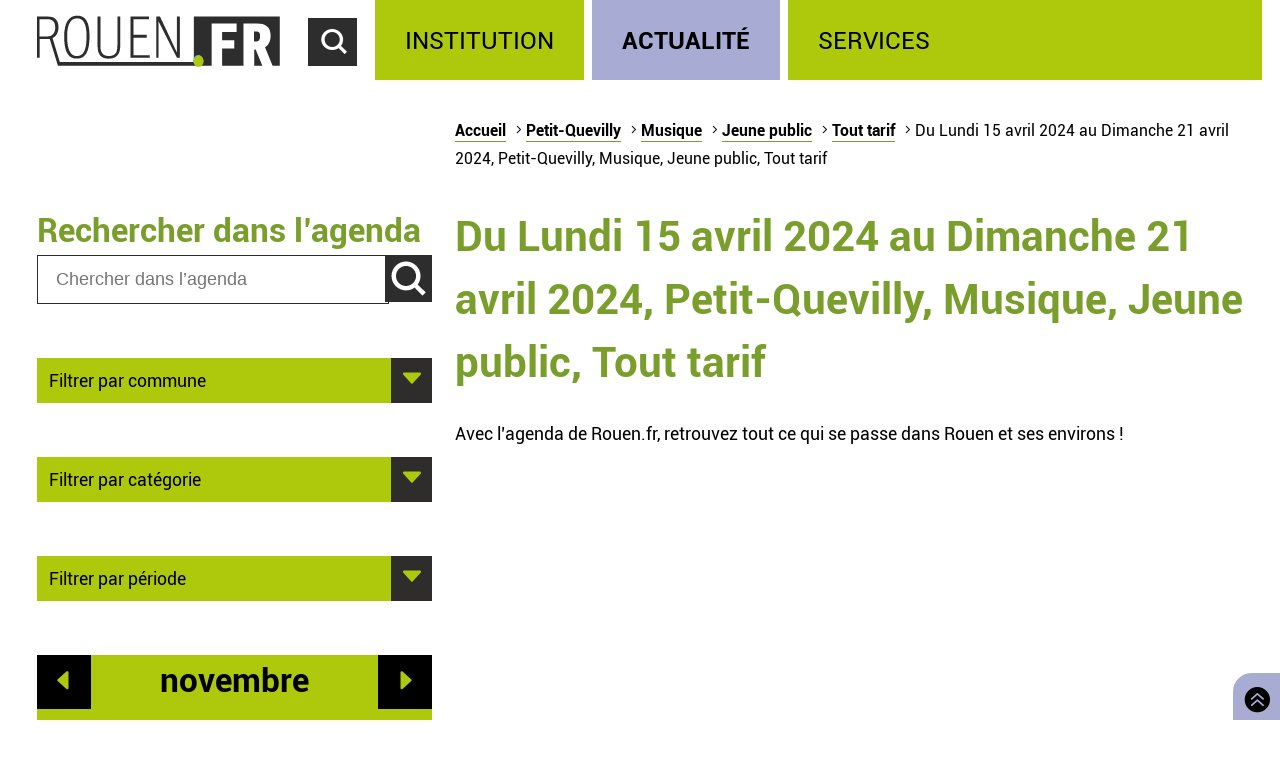

--- FILE ---
content_type: text/html; charset=utf-8
request_url: https://rouen.fr/agenda/periode/2024-04-15--2024-04-21/pqy/mus/enf/tout
body_size: 5389
content:
<!doctype html>
<html class="nojs" lang="fr" dir="ltr">
<head>
  <meta charset="utf-8" />
<link rel="apple-touch-icon" sizes="114x114" href="/sites/all/themes/Mars/favicon/apple-icon-114x114.png" />
<link rel="apple-touch-icon" sizes="120x120" href="/sites/all/themes/Mars/favicon/apple-icon-120x120.png" />
<link rel="apple-touch-icon" sizes="144x144" href="/sites/all/themes/Mars/favicon/apple-icon-144x144.png" />
<link rel="apple-touch-icon" sizes="152x152" href="/sites/all/themes/Mars/favicon/apple-icon-152x152.png" />
<link rel="apple-touch-icon" sizes="180x180" href="/sites/all/themes/Mars/favicon/apple-icon-180x180.png" />
<link rel="apple-touch-icon" sizes="57x57" href="/sites/all/themes/Mars/favicon/apple-icon-57x57.png" />
<link rel="apple-touch-icon" sizes="60x60" href="/sites/all/themes/Mars/favicon/apple-icon-60x60.png" />
<link rel="apple-touch-icon" sizes="72x72" href="/sites/all/themes/Mars/favicon/apple-icon-72x72.png" />
<link rel="apple-touch-icon" sizes="76x76" href="/sites/all/themes/Mars/favicon/apple-icon-76x76.png" />
<link rel="icon" sizes="144x144" href="/sites/all/themes/Mars/favicon/android-icon-144x144.png" />
<link rel="icon" sizes="192x192" href="/sites/all/themes/Mars/favicon/android-icon-192x192.png" />
<link rel="icon" sizes="36x36" href="/sites/all/themes/Mars/favicon/android-icon-36x36.png" />
<link rel="icon" sizes="48x48" href="/sites/all/themes/Mars/favicon/android-icon-48x48.png" />
<link rel="icon" sizes="72x72" href="/sites/all/themes/Mars/favicon/android-icon-72x72.png" />
<link rel="icon" sizes="96x96" href="/sites/all/themes/Mars/favicon/android-icon-96x96.png" />
<link rel="shortcut icon" href="https://rouen.fr/sites/all/themes/Mars/favicon.ico" type="image/vnd.microsoft.icon" />
<meta name="generator" content="Drupal 7 (http://drupal.org)" />
<link rel="image_src" href="https://rouen.fr/sites/all/themes/Mars/img/logo-rouen-rs.png" />
<link rel="canonical" href="https://rouen.fr/agenda/periode/2024-04-15--2024-04-21/pqy/mus/enf/tout" />
<link rel="shortlink" href="https://rouen.fr/agenda/periode/2024-04-15--2024-04-21/pqy/mus/enf/tout" />
<meta name="twitter:card" content="summary_large_image" />
<meta name="twitter:url" content="https://rouen.fr/agenda/periode/2024-04-15--2024-04-21/pqy/mus/enf/tout" />
<meta name="twitter:title" content="Du Lundi 15 avril 2024 au Dimanche 21 avril 2024, Petit-Quevilly, Musique, Jeune public, Tout tarif" />
<meta name="twitter:image" content="https://rouen.fr/sites/all/themes/Mars/img/logo-rouen-rs.png" />
<meta itemprop="name" content="Du Lundi 15 avril 2024 au Dimanche 21 avril 2024, Petit-Quevilly, Musique, Jeune public, Tout tarif" />
  <meta name="viewport" content="width=device-width, initial-scale=1.0, minimum-scale=1.0">
  <title>Du Lundi 15 avril 2024 au Dimanche 21 avril 2024, Petit-Quevilly, Musique, Jeune public, Tout tarif | Rouen.fr</title>
  <link rel="stylesheet" href="https://rouen.fr/sites/default/files/css/css_MxN0Ehln01dt5meP4mJaN5vksaUbZdv5R4vs9sYJKZ8.css" media="all" />
<link rel="stylesheet" href="https://rouen.fr/sites/default/files/css/css_ilEbBG-TtWw6SuMBa1OdtIG7EUJxhgyFbuazzzg1wzs.css" media="print" />
    <!--[if lte IE 8]>
    <script src="/sites/all/themes/Mars/js/selectivizr.js"></script>
    <script src="/sites/all/themes/Mars/js/html5.js"></script>
  <![endif]-->
</head>
<body class="html not-front not-logged-in no-sidebars page-agenda page-agenda-periode page-agenda-periode-2024-04-15--2024-04-21 page-agenda-periode-2024-04-15--2024-04-21-pqy page-agenda-periode-2024-04-15--2024-04-21-pqy-mus page-agenda-periode-2024-04-15--2024-04-21-pqy-mus-enf page-agenda-periode-2024-04-15--2024-04-21-pqy-mus-enf-tout theme-actualite default-page" >
    <div id="page-wrapper"><div id="page">
  <header id="header" class="clearfix">
          <a href="/" title="Accueil" rel="home" id="logo">
        <img src="https://rouen.fr/sites/all/themes/Mars/logo.svg" alt="Accueil" />
      </a>
      <span id="bnoir"></span>
    
    <a href="#main-content" class="element-invisible element-focusable">Accéder au contenu principal</a>
    <a href="#" id="show-search" tabindex="0">Accéder au formulaire de recherche</a>
    <a href="#" id="show-menu" tabindex="0">Accéder au menu principal</a>

      <div class="region region-header">
    <div id="block-search-form" class="block block-search">

    
  <div class="content">
    <form class="search-form" role="search" action="/agenda/periode/2024-04-15--2024-04-21/pqy/mus/enf/tout" method="post" id="search-block-form" accept-charset="UTF-8"><div><div class="container-inline">
      <h2 class="element-invisible">Formulaire de recherche</h2>
    <div class="form-item form-type-textfield form-item-search-block-form">
  <label class="element-invisible" for="edit-search-block-form--2">Chercher dans ce site </label>
 <input title="Indiquer les termes à rechercher" class="custom-search-box form-text" placeholder="Chercher sur Rouen.fr" type="text" id="edit-search-block-form--2" name="search_block_form" value="" size="15" maxlength="128" />
</div>
<div class="form-item form-type-select form-item-custom-search-types">
  <label for="edit-custom-search-types">Chercher </label>
 <select class="custom-search-selector custom-search-types form-select" multiple="multiple" name="custom_search_types[]" id="edit-custom-search-types"><option value="c-all" selected="selected">-Dans tout le contenu-</option><option value="c-adresse">Adresse</option><option value="c-agenda">Agenda</option><option value="c-news">Brève</option><option value="c-presse_com">Communiqué de presse</option><option value="c-exposition">Exposition</option><option value="c-webform">Formulaire</option><option value="c-initiative">Initiative</option><option value="c-job_offer">Offre d’emploi</option><option value="c-page">Page</option><option value="c-rouen_magazine">Rouen magazine</option><option value="c-event">Événement</option></select>
</div>
<div class="form-actions form-wrapper" id="edit-actions"><input type="submit" id="edit-submit" name="op" value="Rechercher" class="form-submit" /></div><input type="hidden" name="form_build_id" value="form-OrbsmgUuwrfw6G-3Q2Mk2fktj-645ENZFGg74BVv5Ik" />
<input type="hidden" name="form_id" value="search_block_form" />
</div>
</div></form>  </div>
</div>
<div id="block-system-main-menu" class="block block-system block-menu">

    <h2>Menu principal</h2>
  
  <div class="content">
    <ul class="menu" role="group"><li tabindex="0" role="treeitem"  class="first leaf"><a href="/institution" title="Institution" accesskey="1">Institution</a></li>
<li tabindex="0" role="treeitem"  class="leaf"><a href="/actu" title="Actualité">Actualité</a></li>
<li tabindex="0" role="treeitem"  class="last leaf"><a href="/services" title="Services">Services</a></li>
</ul>  </div>
</div>
  </div>
  </header>

  
  <article id="main" class="clearfix">
          <nav id="breadcrumb"><h2 class="element-invisible">Vous êtes ici</h2><ul class="breadcrumb"><li class="crumb"><a href="/">Accueil</a></li><li class="crumb"><a href="/agenda/periode/2024-04-15--2024-04-21/tout/tout/tout/tout">Petit-Quevilly</a></li><li class="crumb"><a href="/agenda/periode/2024-04-15--2024-04-21/pqy/tout/tout/tout">Musique</a></li><li class="crumb"><a href="/agenda/periode/2024-04-15--2024-04-21/pqy/mus/tout/tout">Jeune public</a></li><li class="crumb"><a href="/agenda/periode/2024-04-15--2024-04-21/pqy/mus/enf/tout" class="active">Tout tarif</a></li><li class="current">Du Lundi 15 avril 2024 au Dimanche 21 avril 2024, Petit-Quevilly, Musique, Jeune public, Tout tarif</li></ul></nav>
    
    <div id="content" class="column">
      
      <a id="main-content"></a>
                          <h1 class="title" id="page-title">Du Lundi 15 avril 2024 au Dimanche 21 avril 2024, Petit-Quevilly, Musique, Jeune public, Tout tarif</h1>
      
                    <nav class="tabs">
                  </nav>
                          <div class="region region-content">     <div id="block-system-main" class="block block-system">         <div class="content">     <div class="view view-calendrier-agenda-periode view-id-calendrier_agenda_periode view-display-id-page_1 view-dom-id-6649ade04b707226873ed5518cc5a944">             <div class="view-header">       <p>Avec l’agenda de Rouen.fr, retrouvez tout ce qui se passe dans Rouen et ses environs !</p>    </div>                            </div>  </div> </div>   </div>           </div>

          <div id="left" class="column sidebar">
                  <div class="region region-left">
    <div id="block-custom-search-blocks-1" class="block block-custom-search-blocks">

    <h2>Rechercher dans l’agenda</h2>
  
  <div class="content">
    <form class="search-form" role="search" action="/agenda/periode/2024-04-15--2024-04-21/pqy/mus/enf/tout" method="post" id="custom-search-blocks-form-1" accept-charset="UTF-8"><div><div class="form-item form-type-textfield form-item-custom-search-blocks-form-1">
  <label class="element-invisible" for="edit-custom-search-blocks-form-1--2">Chercher dans ce site </label>
 <input title="Indiquer les termes à rechercher" class="custom-search-box form-text" placeholder="Chercher dans l’agenda" type="text" id="edit-custom-search-blocks-form-1--2" name="custom_search_blocks_form_1" value="" size="15" maxlength="128" />
</div>
<input class="custom-search-selector custom-search-types" type="hidden" name="custom_search_types" value="c-agenda" />
<input type="hidden" name="delta" value="1" />
<input type="hidden" name="form_build_id" value="form-MmgZWNuiPiTtU2_tMXX9lXavKL6D32ixI4hlJC4XfeU" />
<input type="hidden" name="form_id" value="custom_search_blocks_form_1" />
<div class="form-actions form-wrapper" id="edit-actions--2"><input type="submit" id="edit-submit--2" name="op" value="Rechercher" class="form-submit" /></div></div></form>  </div>
</div>
<div id="block-agenda-filter-agenda-filter-city" class="block block-agenda-filter">

    
  <div class="content">
    <div class="collapsible collapsed">
  <h2>Filtrer par commune</h2>
  <ul>
      <li>
      <a href="/agenda/periode/2024-04-15--2024-04-21/tout/mus/enf/tout">Tout lieu</a>    </li>
      <li>
      <a href="/agenda/periode/2024-04-15--2024-04-21/rou/mus/enf/tout">Rouen</a>    </li>
      <li>
      <a href="/agenda/periode/2024-04-15--2024-04-21/msa/mus/enf/tout">Mont-Saint-Aignan</a>    </li>
      <li>
      <a href="/agenda/periode/2024-04-15--2024-04-21/pqy/mus/enf/tout" class="active">Petit-Quevilly</a>    </li>
      <li>
      <a href="/agenda/periode/2024-04-15--2024-04-21/gqy/mus/enf/tout">Grand-Quevilly</a>    </li>
      <li>
      <a href="/agenda/periode/2024-04-15--2024-04-21/elb/mus/enf/tout">Elbeuf</a>    </li>
      <li>
      <a href="/agenda/periode/2024-04-15--2024-04-21/can/mus/enf/tout">Canteleu</a>    </li>
      <li>
      <a href="/agenda/periode/2024-04-15--2024-04-21/mar/mus/enf/tout">Maromme</a>    </li>
      <li>
      <a href="/agenda/periode/2024-04-15--2024-04-21/dar/mus/enf/tout">Darnétal</a>    </li>
      <li>
      <a href="/agenda/periode/2024-04-15--2024-04-21/ser/mus/enf/tout">Saint-Étienne-du-Rouvray</a>    </li>
      <li>
      <a href="/agenda/periode/2024-04-15--2024-04-21/sor/mus/enf/tout">Sotteville-lès-Rouen</a>    </li>
      <li>
      <a href="/agenda/periode/2024-04-15--2024-04-21/cle/mus/enf/tout">Cléon</a>    </li>
      <li>
      <a href="/agenda/periode/2024-04-15--2024-04-21/gco/mus/enf/tout">Grand-Couronne</a>    </li>
      <li>
      <a href="/agenda/periode/2024-04-15--2024-04-21/pco/mus/enf/tout">Petit-Couronne</a>    </li>
      <li>
      <a href="/agenda/periode/2024-04-15--2024-04-21/dev/mus/enf/tout">Déville-lès-Rouen</a>    </li>
      <li>
      <a href="/agenda/periode/2024-04-15--2024-04-21/ndb/mus/enf/tout">Notre-Dame-de-Bondeville</a>    </li>
    </ul>
</div>

  </div>
</div>
<div id="block-agenda-filter-agenda-filter-category" class="block block-agenda-filter">

    
  <div class="content">
    <div class="collapsible collapsed">
  <h2>Filtrer par catégorie</h2>
  <h3>Type</h3>
  <ul>
          <li class="not-selected">
      <a href="/agenda/periode/2024-04-15--2024-04-21/pqy/tout/enf/tout">Toute catégorie</a>    </li>
          <li class="not-selected">
      <a href="/agenda/periode/2024-04-15--2024-04-21/pqy/cnf/enf/tout">Conférence</a>    </li>
          <li class="selected">
      <a href="/agenda/periode/2024-04-15--2024-04-21/pqy/mus/enf/tout" class="active">Musique</a>    </li>
          <li class="not-selected">
      <a href="/agenda/periode/2024-04-15--2024-04-21/pqy/ate/enf/tout">Atelier</a>    </li>
          <li class="not-selected">
      <a href="/agenda/periode/2024-04-15--2024-04-21/pqy/fpu/enf/tout">Fête populaire</a>    </li>
          <li class="not-selected">
      <a href="/agenda/periode/2024-04-15--2024-04-21/pqy/ren/enf/tout">Rencontre</a>    </li>
          <li class="not-selected">
      <a href="/agenda/periode/2024-04-15--2024-04-21/pqy/sal/enf/tout">Salon</a>    </li>
          <li class="not-selected">
      <a href="/agenda/periode/2024-04-15--2024-04-21/pqy/spe/enf/tout">Spectacle</a>    </li>
          <li class="not-selected">
      <a href="/agenda/periode/2024-04-15--2024-04-21/pqy/spo/enf/tout">Sport</a>    </li>
          <li class="not-selected">
      <a href="/agenda/periode/2024-04-15--2024-04-21/pqy/vis/enf/tout">Visite</a>    </li>
    </ul>

  <h3>Public</h3>
  <ul>
          <li class="not-selected">
      <a href="/agenda/periode/2024-04-15--2024-04-21/pqy/mus/tout/tout">Tout type de public</a>    </li>
          <li class="not-selected">
      <a href="/agenda/periode/2024-04-15--2024-04-21/pqy/mus/tpu/tout">Grand public</a>    </li>
          <li class="not-selected">
      <a href="/agenda/periode/2024-04-15--2024-04-21/pqy/mus/sen/tout">Senior</a>    </li>
          <li class="selected">
      <a href="/agenda/periode/2024-04-15--2024-04-21/pqy/mus/enf/tout" class="active">Jeune public</a>    </li>
    </ul>

  <h3>Tarif</h3>
  <ul>
          <li class="selected">
      <a href="/agenda/periode/2024-04-15--2024-04-21/pqy/mus/enf/tout" class="active">Tout tarif</a>    </li>
          <li class="not-selected">
      <a href="/agenda/periode/2024-04-15--2024-04-21/pqy/mus/enf/gratuit">Gratuit</a>    </li>
    </ul>
</div>


  </div>
</div>
<div id="block-agenda-filter-agenda-filter-period" class="block block-agenda-filter">

    
  <div class="content">
    <div class="collapsible collapsed">
  <h2>Filtrer par période</h2>
  <ul>
      <li>
      <a href="/agenda/jour/maintenant/pqy/mus/enf/tout">Aujourd’hui</a>    </li>
      <li>
      <a href="/agenda/jour/2025-11-25/pqy/mus/enf/tout">Demain</a>    </li>
      <li>
      <a href="/agenda/jour/2025-11-26/pqy/mus/enf/tout">Ce mercredi</a>    </li>
      <li>
      <a href="/agenda/periode/2025-11-29--2025-11-30/pqy/mus/enf/tout">Ce week-end</a>    </li>
      <li>
      <a href="/agenda/periode/2025-11-24--2025-11-30/pqy/mus/enf/tout">Cette semaine</a>    </li>
      <li>
      <a href="/agenda/periode/2025-11-01--2025-12-01/pqy/mus/enf/tout">Ce mois</a>    </li>
    </ul>
</div>

  </div>
</div>
<div id="block-views-273f3627da99ae5815eb5f93aebb2f6e" class="block block-views">

    
  <div class="content">
    <div class="view view-calendrier-agenda-periode view-id-calendrier_agenda_periode view-display-id-agenda_calendar rouen-calendar view-dom-id-3f2fdb82f3e7247e1344e060c3973de2">
            <div class="view-header">
      <div class="date-nav-wrapper ">
  <div class="date-nav item-list">
          <div class="date-prev">
        <a href="https://rouen.fr/agenda/periode/2024-04-15--2024-04-21/pqy/mus/enf/tout?mini=2025-10" title="Aller au mois précédent" rel="nofollow">Préc.</a>      </div>
    
    <div class="date-heading">
      <h2><span class="element-invisible">Mois de </span>novembre</h2>
    </div>

          <div class="date-next">
        <a href="https://rouen.fr/agenda/periode/2024-04-15--2024-04-21/pqy/mus/enf/tout?mini=2025-12" title="Aller au mois suivant" rel="nofollow">Suiv.</a>      </div>
        </ul>
  </div>
</div>
    </div>
  
  
  
      <div class="view-content">
      <div class="calendar-calendar"><div class="month-view">
 
<pre>
</pre>
<table class="mini">
  <caption class="element-invisible">Calendrier</caption>
  <thead>
    <tr>
              <th class="days mon" scope="col">
          <abbr title="lundi">
            l          </abbr>
        </th>
              <th class="days tue" scope="col">
          <abbr title="mardi">
            m          </abbr>
        </th>
              <th class="days wed" scope="col">
          <abbr title="mercredi">
            m          </abbr>
        </th>
              <th class="days thu" scope="col">
          <abbr title="jeudi">
            j          </abbr>
        </th>
              <th class="days fri" scope="col">
          <abbr title="vendredi">
            v          </abbr>
        </th>
              <th class="days sat" scope="col">
          <abbr title="samedi">
            s          </abbr>
        </th>
              <th class="days sun" scope="col">
          <abbr title="dimanche">
            d          </abbr>
        </th>
          </tr>
  </thead>
  <tbody>
          <tr>
                            <td id="calendrier_agenda_periode-2025-10-27" class="mon mini empty">
            <div class="calendar-empty">&nbsp;</div>
          </td>
                            <td id="calendrier_agenda_periode-2025-10-28" class="tue mini empty">
            <div class="calendar-empty">&nbsp;</div>
          </td>
                            <td id="calendrier_agenda_periode-2025-10-29" class="wed mini empty">
            <div class="calendar-empty">&nbsp;</div>
          </td>
                            <td id="calendrier_agenda_periode-2025-10-30" class="thu mini empty">
            <div class="calendar-empty">&nbsp;</div>
          </td>
                            <td id="calendrier_agenda_periode-2025-10-31" class="fri mini empty">
            <div class="calendar-empty">&nbsp;</div>
          </td>
                            <td id="calendrier_agenda_periode-2025-11-01" class="sat mini past has-no-events">
            <div class="month mini-day-off"> 1 </div><div class="calendar-empty">&nbsp;</div>
          </td>
                            <td id="calendrier_agenda_periode-2025-11-02" class="sun mini past has-no-events">
            <div class="month mini-day-off"> 2 </div><div class="calendar-empty">&nbsp;</div>
          </td>
              </tr>
          <tr>
                            <td id="calendrier_agenda_periode-2025-11-03" class="mon mini past has-no-events">
            <div class="month mini-day-off"> 3 </div><div class="calendar-empty">&nbsp;</div>
          </td>
                            <td id="calendrier_agenda_periode-2025-11-04" class="tue mini past has-no-events">
            <div class="month mini-day-off"> 4 </div><div class="calendar-empty">&nbsp;</div>
          </td>
                            <td id="calendrier_agenda_periode-2025-11-05" class="wed mini past has-no-events">
            <div class="month mini-day-off"> 5 </div><div class="calendar-empty">&nbsp;</div>
          </td>
                            <td id="calendrier_agenda_periode-2025-11-06" class="thu mini past has-no-events">
            <div class="month mini-day-off"> 6 </div><div class="calendar-empty">&nbsp;</div>
          </td>
                            <td id="calendrier_agenda_periode-2025-11-07" class="fri mini past has-no-events">
            <div class="month mini-day-off"> 7 </div><div class="calendar-empty">&nbsp;</div>
          </td>
                            <td id="calendrier_agenda_periode-2025-11-08" class="sat mini past has-no-events">
            <div class="month mini-day-off"> 8 </div><div class="calendar-empty">&nbsp;</div>
          </td>
                            <td id="calendrier_agenda_periode-2025-11-09" class="sun mini past has-no-events">
            <div class="month mini-day-off"> 9 </div><div class="calendar-empty">&nbsp;</div>
          </td>
              </tr>
          <tr>
                            <td id="calendrier_agenda_periode-2025-11-10" class="mon mini past has-no-events">
            <div class="month mini-day-off"> 10 </div><div class="calendar-empty">&nbsp;</div>
          </td>
                            <td id="calendrier_agenda_periode-2025-11-11" class="tue mini past has-no-events">
            <div class="month mini-day-off"> 11 </div><div class="calendar-empty">&nbsp;</div>
          </td>
                            <td id="calendrier_agenda_periode-2025-11-12" class="wed mini past has-no-events">
            <div class="month mini-day-off"> 12 </div><div class="calendar-empty">&nbsp;</div>
          </td>
                            <td id="calendrier_agenda_periode-2025-11-13" class="thu mini past has-no-events">
            <div class="month mini-day-off"> 13 </div><div class="calendar-empty">&nbsp;</div>
          </td>
                            <td id="calendrier_agenda_periode-2025-11-14" class="fri mini past has-no-events">
            <div class="month mini-day-off"> 14 </div><div class="calendar-empty">&nbsp;</div>
          </td>
                            <td id="calendrier_agenda_periode-2025-11-15" class="sat mini past has-no-events">
            <div class="month mini-day-off"> 15 </div><div class="calendar-empty">&nbsp;</div>
          </td>
                            <td id="calendrier_agenda_periode-2025-11-16" class="sun mini past has-no-events">
            <div class="month mini-day-off"> 16 </div><div class="calendar-empty">&nbsp;</div>
          </td>
              </tr>
          <tr>
                            <td id="calendrier_agenda_periode-2025-11-17" class="mon mini past has-no-events">
            <div class="month mini-day-off"> 17 </div><div class="calendar-empty">&nbsp;</div>
          </td>
                            <td id="calendrier_agenda_periode-2025-11-18" class="tue mini past has-no-events">
            <div class="month mini-day-off"> 18 </div><div class="calendar-empty">&nbsp;</div>
          </td>
                            <td id="calendrier_agenda_periode-2025-11-19" class="wed mini past has-no-events">
            <div class="month mini-day-off"> 19 </div><div class="calendar-empty">&nbsp;</div>
          </td>
                            <td id="calendrier_agenda_periode-2025-11-20" class="thu mini past has-no-events">
            <div class="month mini-day-off"> 20 </div><div class="calendar-empty">&nbsp;</div>
          </td>
                            <td id="calendrier_agenda_periode-2025-11-21" class="fri mini past has-no-events">
            <div class="month mini-day-off"> 21 </div><div class="calendar-empty">&nbsp;</div>
          </td>
                            <td id="calendrier_agenda_periode-2025-11-22" class="sat mini past has-no-events">
            <div class="month mini-day-off"> 22 </div><div class="calendar-empty">&nbsp;</div>
          </td>
                            <td id="calendrier_agenda_periode-2025-11-23" class="sun mini past has-no-events">
            <div class="month mini-day-off"> 23 </div><div class="calendar-empty">&nbsp;</div>
          </td>
              </tr>
          <tr>
                            <td id="calendrier_agenda_periode-2025-11-24" class="mon mini today has-no-events">
            <div class="month mini-day-off"> 24 </div><div class="calendar-empty">&nbsp;</div>
          </td>
                            <td id="calendrier_agenda_periode-2025-11-25" class="tue mini future has-no-events">
            <div class="month mini-day-off"> 25 </div><div class="calendar-empty">&nbsp;</div>
          </td>
                            <td id="calendrier_agenda_periode-2025-11-26" class="wed mini future has-no-events">
            <div class="month mini-day-off"> 26 </div><div class="calendar-empty">&nbsp;</div>
          </td>
                            <td id="calendrier_agenda_periode-2025-11-27" class="thu mini future has-no-events">
            <div class="month mini-day-off"> 27 </div><div class="calendar-empty">&nbsp;</div>
          </td>
                            <td id="calendrier_agenda_periode-2025-11-28" class="fri mini future has-no-events">
            <div class="month mini-day-off"> 28 </div><div class="calendar-empty">&nbsp;</div>
          </td>
                            <td id="calendrier_agenda_periode-2025-11-29" class="sat mini future has-no-events">
            <div class="month mini-day-off"> 29 </div><div class="calendar-empty">&nbsp;</div>
          </td>
                            <td id="calendrier_agenda_periode-2025-11-30" class="sun mini future has-no-events">
            <div class="month mini-day-off"> 30 </div><div class="calendar-empty">&nbsp;</div>
          </td>
              </tr>
      </tbody>
</table>
</div></div>
    </div>
  
  
  
  
  
  
</div>  </div>
</div>
  </div>
      </div>
    
      </article>

  
  <a id="to-top" class="E03C" href="#main" title="Retourner en haut de page">
    Retourner en haut de page  </a>

      <footer id="footer" class="clearfix">
        <div class="region region-footer">
    <div id="block-menu-menu-footerlink" class="block block-menu">

    <h2>Réseaux sociaux</h2>
  
  <div class="content">
    <ul class="menu" role="group"><li tabindex="0" role="treeitem"  class="first leaf logorouen"><span class="nolink">Site officiel de la Ville de Rouen. Actualités, informations pratiques et démarches en ligne, associations, horaires, Conseil municipal et délibérations...</span></li>
<li tabindex="0" role="treeitem"  class="leaf rs-link rs-facebook"><a href="http://www.facebook.com/villerouen76/" target="_blank">Page Facebook officielle de la Ville de Rouen</a></li>
<li tabindex="0" role="treeitem"  class="leaf rs-link rs-twitter"><a href="http://twitter.com/Rouen" target="_blank">Compte Twitter officiel de la Ville de Rouen</a></li>
<li tabindex="0" role="treeitem"  class="leaf rs-link rs-instagram"><a href="https://www.instagram.com/villederouen/" target="_blank">Compte Instagram officiel de la Ville de Rouen</a></li>
<li tabindex="0" role="treeitem"  class="leaf rs-link rs-linkedin"><a href="http://www.linkedin.com/company/rouen" target="_blank">Page LinkedIn officielle de la Ville de Rouen</a></li>
<li tabindex="0" role="treeitem"  class="last leaf rs-link rs-youtube"><a href="http://www.youtube.com/VilleRouen/" target="_blank">Chaîne YouTube officielle de la Ville de Rouen</a></li>
</ul>  </div>
</div>
<div id="block-menu-menu-footerplus" class="block block-menu">

    <h2>Liens pied de page</h2>
  
  <div class="content">
    <ul class="menu" role="group"><li tabindex="0" role="treeitem"  class="first leaf"><a href="/apropos">Mentions légales</a></li>
<li tabindex="0" role="treeitem"  class="leaf"><a href="https://rouen.fr/cgu">CGU</a></li>
<li tabindex="0" role="treeitem"  class="leaf"><a href="/contact">Contact</a></li>
<li tabindex="0" role="treeitem"  class="leaf"><a href="https://rouen.fr/espace-presse">Espace presse</a></li>
<li tabindex="0" role="treeitem"  class="leaf"><a href="/publications/toutes">Les publications</a></li>
<li tabindex="0" role="treeitem"  class="leaf"><a href="https://rouen.fr/newsletter/subscriptions">Newsletter</a></li>
<li tabindex="0" role="treeitem"  class="leaf"><a href="/emploi-stage">Emplois et stages</a></li>
<li tabindex="0" role="treeitem"  class="leaf"><a href="/signaler-un-evenement">Signaler un événement</a></li>
<li tabindex="0" role="treeitem"  class="collapsed"><a href="/charte">Charte graphique</a></li>
<li tabindex="0" role="treeitem"  class="leaf"><a href="/marches-publics">Marchés publics</a></li>
<li tabindex="0" role="treeitem"  class="last leaf"><a href="/apc">Appels publics à concurrence</a></li>
</ul>  </div>
</div>
  </div>
    </footer>
  </div></div>
    <script src="https://rouen.fr/sites/default/files/js/js_qv0dkhIYo_EarqLASHMKt9kC2kzbPf6hebxNXNyOfgY.js"></script>
<script>
jQuery.extend(Drupal.settings, {"basePath":"\/","pathPrefix":"","setHasJsCookie":0,"ajaxPageState":{"theme":"mars","theme_token":"dvYm3Rn9DItb1lHC_zT30C1BGqEBMcG8NPBq_3Hleg0","jquery_version":"1.10","js":{"sites\/all\/modules\/utils\/jquery_update\/replace\/jquery\/1.10\/jquery.min.js":1,"misc\/jquery-extend-3.4.0.js":1,"misc\/jquery-html-prefilter-3.5.0-backport.js":1,"misc\/jquery.once.js":1,"misc\/drupal.js":1,"sites\/all\/modules\/utils\/forcejs\/forcejs.js":1,"sites\/all\/modules\/utils\/jquery_update\/replace\/ui\/external\/jquery.cookie.js":1,"sites\/all\/modules\/utils\/jquery_update\/replace\/misc\/jquery.form.min.js":1,"misc\/ajax.js":1,"sites\/all\/modules\/utils\/jquery_update\/js\/jquery_update.js":1,"public:\/\/languages\/fr_rw4DpZ8CRwrd1jXfzt8_sL1h1lyUfnZkhnCqOSoDcZQ.js":1,"sites\/all\/modules\/rouen\/rfr_bureau_election\/js\/bureau-election-autocomplete.js":1,"sites\/all\/modules\/rouen\/rfr_guichet_unique\/js\/guichet-unique-autocomplete.js":1,"sites\/all\/modules\/ui\/custom_search\/js\/custom_search.js":1,"sites\/all\/modules\/content\/views\/js\/base.js":1,"misc\/progress.js":1,"sites\/all\/modules\/content\/views\/js\/ajax_view.js":1,"sites\/all\/themes\/Mars\/js\/nojs.js":1,"sites\/all\/themes\/Mars\/js\/fonts.js":1,"sites\/all\/themes\/Mars\/js\/collapse.js":1,"sites\/all\/themes\/Mars\/js\/header-button.js":1,"sites\/all\/themes\/Mars\/js\/imgslider.js":1,"sites\/all\/themes\/Mars\/js\/tracking.js":1,"sites\/all\/themes\/Mars\/js\/iframe-consent.js":1},"css":{"sites\/all\/modules\/content\/simplenews\/simplenews.css":1,"sites\/all\/modules\/content\/date\/date_popup\/themes\/datepicker.1.7.css":1,"sites\/all\/modules\/content\/date\/date_repeat_field\/date_repeat_field.css":1,"modules\/search\/search.css":1,"sites\/all\/modules\/ui\/ckeditor\/css\/ckeditor.css":1,"sites\/all\/modules\/ui\/custom_search\/custom_search.css":1,"sites\/all\/themes\/Mars\/css\/reset.css":1,"sites\/all\/themes\/Mars\/css\/front.css":1,"sites\/all\/themes\/Mars\/css\/fonts.css":1,"sites\/all\/themes\/Mars\/css\/style.css":1,"sites\/all\/themes\/Mars\/css\/links.css":1,"sites\/all\/themes\/Mars\/css\/collapsible.css":1,"sites\/all\/themes\/Mars\/css\/forms.css":1,"sites\/all\/themes\/Mars\/css\/header.css":1,"sites\/all\/themes\/Mars\/css\/footer.css":1,"sites\/all\/themes\/Mars\/css\/actu.css":1,"sites\/all\/themes\/Mars\/css\/institution.css":1,"sites\/all\/themes\/Mars\/css\/calendar.css":1,"sites\/all\/themes\/Mars\/css\/agenda.css":1,"sites\/all\/themes\/Mars\/css\/exposition.css":1,"sites\/all\/themes\/Mars\/css\/layout.css":1,"sites\/all\/themes\/Mars\/css\/print.css":1}},"bureauelection":{"basepath":"sites\/all\/modules\/rouen\/rfr_bureau_election"},"guichetunique":{"basepath":"sites\/all\/modules\/rouen\/rfr_guichet_unique"},"custom_search":{"form_target":"_self","solr":0},"views":{"ajax_path":"\/views\/ajax","ajaxViews":{"views_dom_id:3f2fdb82f3e7247e1344e060c3973de2":{"view_name":"calendrier_agenda_periode","view_display_id":"agenda_calendar","view_args":"2025-11\/pqy\/mus\/enf\/tout","view_path":"agenda\/periode\/2024-04-15--2024-04-21\/pqy\/mus\/enf\/tout","view_base_path":"agenda\/periode\/%\/%\/%\/%\/%","view_dom_id":"3f2fdb82f3e7247e1344e060c3973de2","pager_element":0}}},"urlIsAjaxTrusted":{"\/views\/ajax":true,"\/agenda\/periode\/2024-04-15--2024-04-21\/pqy\/mus\/enf\/tout":true}});
</script>
    <script src="https://stat.rouen.fr/matomo.js" async defer></script>
</body>
</html>



--- FILE ---
content_type: text/css
request_url: https://rouen.fr/sites/default/files/css/css_ilEbBG-TtWw6SuMBa1OdtIG7EUJxhgyFbuazzzg1wzs.css
body_size: 59
content:
.page-agenda-maire{font-size:12pt;}.page-agenda-maire,.page-agenda-maire article,.page-agenda-maire #page,.page-agenda-maire #page-wrapper{margin:0;padding:0;}.page-agenda-maire #header,.page-agenda-maire #left,.page-agenda-maire .quick,.page-agenda-maire .view-footer,.page-agenda-maire footer,.page-agenda-maire #to-top,.page-agenda-maire #breadcrumb,.page-agenda-maire h1,.page-agenda-maire hr,.page-agenda-maire #block-menu-menu-adm-espace-presse{display:none;}.page-agenda-maire #block-system-main .view-header{position:relative;text-align:center;margin-bottom:2em;}.agenda-maire-bandeau{display:flex;}#agenda-maire-nom{flex-grow:2;}#agenda-maire-logo-vdr{display:block;width:1.18cm;height:2.86cm;}#agenda-maire-logo-mrn{display:block;width:2.56cm;height:2.86cm;}.page-agenda-maire h2{color:black;margin-bottom:0;font-size:16pt;}.page-agenda-maire h3{color:black;margin-bottom:0;font-size:16pt;}.page-agenda-maire .views-field-field-date-deplacement{text-transform:uppercase;}.page-agenda-maire .views-field-field-lieu{font-style:italic;}.page-agenda-maire #block-system-main .view-content{columns:2;column-rule:1pt solid black;column-gap:.4in;}.page-agenda-maire .views-row{break-inside:avoid;}
